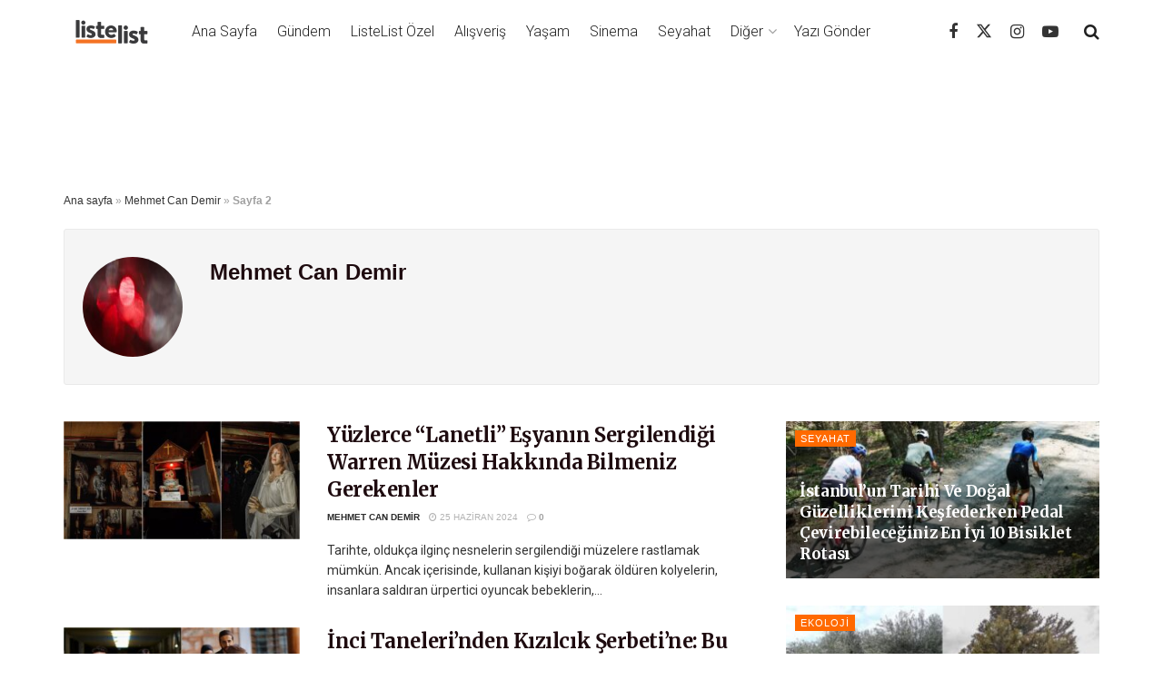

--- FILE ---
content_type: text/html; charset=utf-8
request_url: https://www.google.com/recaptcha/api2/aframe
body_size: 185
content:
<!DOCTYPE HTML><html><head><meta http-equiv="content-type" content="text/html; charset=UTF-8"></head><body><script nonce="PY9VkX4sTtZIGB-OndvLYw">/** Anti-fraud and anti-abuse applications only. See google.com/recaptcha */ try{var clients={'sodar':'https://pagead2.googlesyndication.com/pagead/sodar?'};window.addEventListener("message",function(a){try{if(a.source===window.parent){var b=JSON.parse(a.data);var c=clients[b['id']];if(c){var d=document.createElement('img');d.src=c+b['params']+'&rc='+(localStorage.getItem("rc::a")?sessionStorage.getItem("rc::b"):"");window.document.body.appendChild(d);sessionStorage.setItem("rc::e",parseInt(sessionStorage.getItem("rc::e")||0)+1);localStorage.setItem("rc::h",'1768883498892');}}}catch(b){}});window.parent.postMessage("_grecaptcha_ready", "*");}catch(b){}</script></body></html>

--- FILE ---
content_type: application/javascript
request_url: https://cdn.listelist.com/wp-content/themes/jnews-child/assets/js/gtagDigiMetri.js?ver=15
body_size: 1132
content:
// -------------------------------------------------------
// Name    : gtagDigiMetri.js
// Company : DigiMetri
// Author  : Yusuf KURU <yusufkuru@geldebak.com>
// Created : 27.12.2018 01:44:18
// -------------------------------------------------------
if (dataLayer) {
  function ll_push_to_dl(obj) {
    if (typeof obj === "string") {
      console.log(obj);
    } else {
      console.dir(obj);
      dataLayer.push(obj);
    }
  }
  jQuery(document).ready(function ($) {
    var $d = $(document);
    ll_push_to_dl("gtagDigiMetri ready!");

    // Logo Tıklama dataLayer
    $d.on("click", ".jeg_nav_item .jeg_logo .jeg_desktop_logo", function () {
      ll_push_to_dl({
        Category: "header",
        Action: "tiklama",
        Label: "logo",
        event: "gaEvent",
      });
    })

      // --------------------------------

      // Yazar Tıklama dataLayer
      .on("click", ".jeg_meta_author a", function () {
        var data = $(this).html();
        ll_push_to_dl({
          Category: "yazar",
          Action: "tiklama",
          Label: data,
          event: "gaEvent",
        });
      })
      .on("click", ".jeg_meta_date a", function () {
        var data = $(this).html();
        ll_push_to_dl({
          Category: "yazartarih",
          Action: "tiklama",
          Label: data,
          event: "gaEvent",
        });
      })

      // --------------------------------

      // Sosyal Paylaşım Üst Kısım
      .on("click", ".fa-facebook", function () {
        ll_push_to_dl({
          Category: "sosyalMedya",
          Action: "header",
          Label: "facebook",
          event: "gaEvent",
        });
      })
      .on("click", ".fa-twitter", function () {
        ll_push_to_dl({
          Category: "sosyalMedya",
          Action: "header",
          Label: "twitter",
          event: "gaEvent",
        });
      })
      .on("click", ".fa-instagram", function () {
        ll_push_to_dl({
          Category: "sosyalMedya",
          Action: "header",
          Label: "instagram",
          event: "gaEvent",
        });
      })
      .on("click", ".fa-youtube-play", function () {
        ll_push_to_dl({
          Category: "sosyalMedya",
          Action: "header",
          Label: "youtube",
          event: "gaEvent",
        });
      });

    // --------------------------------

    // Sosyal Paylaşım Üst Kısım
    $d.on("click", ".jeg_btn-facebook", function () {
      ll_push_to_dl({
        Category: "sosyalMedya",
        Action: "paylas-ust",
        Label: "facebook",
        event: "gaEvent",
      });
    })
      .on("click", ".jeg_btn-twitter", function () {
        ll_push_to_dl({
          Category: "sosyalMedya",
          Action: "paylas-ust",
          Label: "twitter",
          event: "gaEvent",
        });
      })
      .on("click", ".jeg_btn-whatsapp", function () {
        ll_push_to_dl({
          Category: "sosyalMedya",
          Action: "paylas-ust",
          Label: "whatsapp",
          event: "gaEvent",
        });
      })
      .on("click", ".jeg_btn-linkedin", function () {
        ll_push_to_dl({
          Category: "sosyalMedya",
          Action: "paylas-ust",
          Label: "linkedin",
          event: "gaEvent",
        });
      })
      .on("click", ".jeg_btn-pinterest", function () {
        ll_push_to_dl({
          Category: "sosyalMedya",
          Action: "paylas-ust",
          Label: "pinterest",
          event: "gaEvent",
        });
      })
      .on("click", ".jeg_btn-email", function () {
        ll_push_to_dl({
          Category: "sosyalMedya",
          Action: "paylas-ust",
          Label: "email",
          event: "gaEvent",
        });
      })
      .on("click", ".jeg_btn-toggle", function () {
        ll_push_to_dl({
          Category: "sosyalMedya",
          Action: "paylas-ust",
          Label: "fazlasi",
          event: "gaEvent",
        });
      })

      // --------------------------------

      // Sosyal Paylaşım Alt Kısım
      .on(
        "click",
        ".jeg_share_bottom_container .jeg_btn-facebook",
        function () {
          ll_push_to_dl({
            Category: "sosyalMedya",
            Action: "paylas-alt",
            Label: "facebook",
            event: "gaEvent",
          });
        }
      )
      .on("click", ".jeg_share_bottom_container .jeg_btn-twitter", function () {
        ll_push_to_dl({
          Category: "sosyalMedya",
          Action: "paylas-alt",
          Label: "twitter",
          event: "gaEvent",
        });
      })
      .on(
        "click",
        ".jeg_share_bottom_container .jeg_btn-whatsapp",
        function () {
          ll_push_to_dl({
            Category: "sosyalMedya",
            Action: "paylas-alt",
            Label: "whatsapp",
            event: "gaEvent",
          });
        }
      )
      .on(
        "click",
        ".jeg_share_bottom_container .jeg_btn-linkedin",
        function () {
          ll_push_to_dl({
            Category: "sosyalMedya",
            Action: "paylas-alt",
            Label: "linkedin",
            event: "gaEvent",
          });
        }
      )
      .on(
        "click",
        ".jeg_share_bottom_container .jeg_btn-pinterest",
        function () {
          ll_push_to_dl({
            Category: "sosyalMedya",
            Action: "paylas-alt",
            Label: "pinterest",
            event: "gaEvent",
          });
        }
      )
      .on("click", ".jeg_share_bottom_container .jeg_btn-email", function () {
        ll_push_to_dl({
          Category: "sosyalMedya",
          Action: "paylas-alt",
          Label: "email",
          event: "gaEvent",
        });
      })
      .on("click", ".jeg_share_bottom_container .jeg_btn-toggle", function () {
        ll_push_to_dl({
          Category: "sosyalMedya",
          Action: "paylas-alt",
          Label: "fazlasi",
          event: "gaEvent",
        });
      })

      // --------------------------------

      // Kategori Tıklamaları
      .on("click", ".menu-item a", function () {
        var data = $(this).html();
        ll_push_to_dl({
          Category: "header",
          Action: "tiklama",
          Label: data,
          event: "gaEvent",
        });
      })

      // --------------------------------

      // Yazar Altındaki Link Tıklama
      .on("click", ".jeg_postblock_content .jeg_post_title a", function () {
        var index = $(".jeg_postblock_content .jeg_post_title a").index(this); // Kaçıncı Sıra
        var data = $(this).attr("href"); // URL
        var author = $(".jeg_meta_author a").html(); // Yazar İsmi
        ll_push_to_dl({
          Category: "ilgiliIcerikleri",
          Action: "tiklama",
          Label: index + "-" + data + "-" + author,
          event: "gaEvent",
        });
      })

      // --------------------------------

      // Scrool Widget Tıklama
      .on("click", ".trc_rbox_container a", function () {
        var data = $(this).attr("href");
        ll_push_to_dl({
          Category: "widget",
          Action: "tiklama",
          Label: data,
          event: "gaEvent",
        });
      })
      .on("click", ".trc_user_exclude_btn", function () {
        ll_push_to_dl({
          Category: "widget",
          Action: "tiklama",
          Label: "kapat",
          event: "gaEvent",
        });
      })

      // --------------------------------

      // Sağ Sütun Öneri Tıklama Ve Sıralama
      .on(
        "click",
        ".jeg_block_container .jeg_posts_wrap .box_wrap a",
        function () {
          var index = $(
            ".jeg_block_container .jeg_posts_wrap .box_wrap a"
          ).index(this); // Kaçıncı Sıra
          var data = $(this).attr("href"); // URL
          ll_push_to_dl({
            Category: "sagSutunOneri",
            Action: "tiklama",
            Label: index + "-" + data,
            event: "gaEvent",
          });
        }
      );
    ll_push_to_dl("gtagDigiMetri Loaded!");
  });
} else {
  ll_push_to_dl("gtagDigiMetri failed to load!");
}
// --------------------------------
